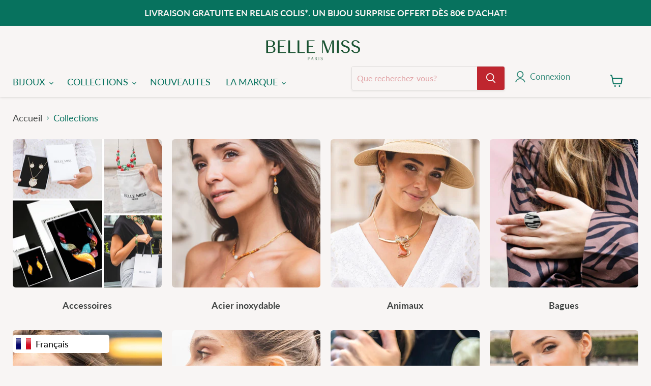

--- FILE ---
content_type: image/svg+xml
request_url: https://www.bellemissparis.com/cdn/shop/files/vert_726x190.svg?v=1708601365
body_size: 1811
content:
<svg xmlns="http://www.w3.org/2000/svg" fill="none" viewBox="0 0 997 261" height="261" width="997">
<path fill="#1A5332" d="M58.3734 43.84C74.9274 43.84 87.3875 46.51 95.3974 51.672C103.407 56.834 107.501 64.844 107.501 75.524C107.501 82.644 105.721 88.518 102.339 92.968C98.9575 97.596 93.2615 101.512 85.2515 104.716C103.585 110.412 112.663 121.27 112.663 137.29C112.663 148.86 108.569 157.582 100.559 163.278C92.3714 169.152 79.9115 172 63.3574 172H18.6794V43.84H58.3734ZM61.9334 100.978C71.1894 100.978 78.1314 98.842 82.5814 94.748C87.0314 90.654 89.3455 84.602 89.3455 76.236C89.3455 70.006 88.2774 65.2 86.3194 61.818C84.3614 58.436 80.9794 55.944 76.5294 54.342C71.9014 52.918 65.4934 52.206 57.1274 52.206H36.8354V100.978H61.9334ZM64.6034 163.634C75.1054 163.634 82.5814 161.498 87.3875 157.226C92.1934 152.954 94.5074 146.012 94.5074 136.4C94.5074 127.5 91.6595 120.736 85.9634 116.108C80.2674 111.658 71.9014 109.344 60.6874 109.344H36.8354V163.634H64.6034ZM137.752 43.84H218.208V52.206H155.908V100.978H200.942V109.344H155.908V163.634H221.768V172H137.752V43.84ZM263.16 43.84V163.634H321.188V172H245.004V43.84H263.16ZM359.113 43.84V163.634H417.141V172H340.957V43.84H359.113ZM436.91 43.84H517.366V52.206H455.066V100.978H500.1V109.344H455.066V163.634H520.926V172H436.91V43.84ZM594.051 43.84H616.657L656.885 151.886L695.511 43.84H717.761V172H699.427V57.902L658.665 172H645.137L602.417 57.724V172H594.051V43.84ZM766.566 43.84V172H748.41V43.84H766.566ZM817.684 159.362C822.668 163.456 829.432 165.414 837.976 165.414C844.918 165.414 850.614 162.922 855.242 157.938C859.692 153.132 862.006 146.724 862.006 139.07C862.006 134.086 860.76 129.992 858.09 126.788C855.42 123.584 852.038 121.092 848.122 119.134C844.028 117.354 838.51 115.218 831.568 112.904C823.202 110.056 816.616 107.386 811.454 104.716C806.292 102.224 802.02 98.486 798.46 93.68C794.722 88.874 792.942 82.466 792.764 74.456C792.764 68.404 794.544 62.886 797.926 57.902C801.308 53.096 805.936 49.18 811.988 46.332C818.04 43.484 824.804 42.06 832.28 42.06C843.138 42.06 852.75 44.73 860.76 50.07C868.77 55.588 874.11 62.886 876.78 72.142H859.336C856.666 64.666 853.106 59.148 848.656 55.588C844.206 52.206 838.866 50.426 832.636 50.426C825.872 50.426 820.532 52.384 816.438 56.478C812.344 60.572 810.386 66.09 810.386 72.854C810.386 77.66 811.81 81.576 814.48 84.602C817.15 87.806 820.354 90.298 824.448 92.256C828.542 94.214 834.06 96.35 841.002 98.664C849.368 101.69 856.31 104.36 861.472 107.03C866.634 109.7 871.084 113.616 874.822 118.422C878.56 123.228 880.34 129.636 880.34 137.468C880.34 144.766 878.56 150.996 875 156.514C871.262 162.032 866.278 166.304 859.692 169.33C853.106 172.356 845.808 173.78 837.442 173.78C811.276 173.78 795.078 162.388 788.492 139.782H806.292C808.962 148.86 812.7 155.446 817.684 159.362ZM923.545 159.362C928.529 163.456 935.293 165.414 943.837 165.414C950.779 165.414 956.475 162.922 961.103 157.938C965.553 153.132 967.867 146.724 967.867 139.07C967.867 134.086 966.621 129.992 963.951 126.788C961.281 123.584 957.899 121.092 953.983 119.134C949.889 117.354 944.371 115.218 937.429 112.904C929.063 110.056 922.477 107.386 917.315 104.716C912.153 102.224 907.881 98.486 904.321 93.68C900.583 88.874 898.803 82.466 898.625 74.456C898.625 68.404 900.405 62.886 903.787 57.902C907.169 53.096 911.797 49.18 917.849 46.332C923.901 43.484 930.665 42.06 938.141 42.06C948.999 42.06 958.611 44.73 966.621 50.07C974.631 55.588 979.971 62.886 982.641 72.142H965.197C962.527 64.666 958.967 59.148 954.517 55.588C950.067 52.206 944.727 50.426 938.497 50.426C931.733 50.426 926.393 52.384 922.299 56.478C918.205 60.572 916.247 66.09 916.247 72.854C916.247 77.66 917.671 81.576 920.341 84.602C923.011 87.806 926.215 90.298 930.309 92.256C934.403 94.214 939.921 96.35 946.863 98.664C955.229 101.69 962.171 104.36 967.333 107.03C972.495 109.7 976.945 113.616 980.683 118.422C984.421 123.228 986.201 129.636 986.201 137.468C986.201 144.766 984.421 150.996 980.861 156.514C977.123 162.032 972.139 166.304 965.553 169.33C958.967 172.356 951.669 173.78 943.303 173.78C917.137 173.78 900.939 162.388 894.353 139.782H912.153C914.823 148.86 918.561 155.446 923.545 159.362Z"></path>
<path fill="#1A5332" d="M458.88 229.391C461.417 229.391 463.352 228.832 464.599 227.671C465.846 226.51 466.448 224.747 466.448 222.339C466.448 220.017 465.846 218.297 464.599 217.136C463.352 216.018 461.417 215.459 458.88 215.459H452.43V245H448.904V214.04H458.88C462.449 214.04 465.201 214.728 467.136 216.147C469.071 217.566 470.017 219.63 470.017 222.339C470.017 225.091 469.071 227.198 467.179 228.617C465.244 230.079 462.492 230.81 458.88 230.81H454.881V229.391H458.88ZM495.356 214.04L505.031 245H501.333L498.151 234.551H486.154L482.886 245H481.424L491.142 214.04H495.356ZM492.174 215.545L486.627 233.132H497.764L492.174 215.545ZM539.457 244.57C538.769 244.183 538.167 243.495 537.651 242.506L531.502 230.38H524.278V245H520.752V214.04H531.846C535.329 214.04 537.866 214.685 539.543 216.018C541.177 217.351 541.994 219.372 541.994 222.124C541.994 224.188 541.435 225.865 540.274 227.112C539.113 228.359 537.35 229.305 534.985 229.864L541.091 241.818C541.994 243.323 542.811 244.097 543.585 244.097C543.8 244.097 543.972 244.054 544.144 243.968V244.957C543.671 245.172 542.94 245.258 542.037 245.258C541.005 245.215 540.145 244.957 539.457 244.57ZM531.846 228.961C533.91 228.961 535.544 228.359 536.705 227.112C537.866 225.908 538.425 224.231 538.425 222.124C538.425 219.974 537.866 218.34 536.748 217.179C535.63 216.018 533.996 215.459 531.846 215.459H524.278V228.961H531.846ZM563.373 214.04V245H559.847V214.04H563.373ZM585.85 242.506C587.14 243.495 588.903 244.011 591.139 244.011C592.3 244.011 593.332 243.71 594.321 243.151C595.267 242.592 595.998 241.775 596.557 240.7C597.116 239.668 597.374 238.507 597.374 237.174C597.374 235.884 597.03 234.809 596.342 233.949C595.654 233.132 594.794 232.444 593.762 231.971C592.73 231.498 591.354 230.939 589.634 230.337C587.613 229.606 585.979 228.961 584.775 228.316C583.571 227.714 582.539 226.854 581.679 225.693C580.819 224.532 580.389 223.07 580.346 221.264C580.346 219.845 580.733 218.512 581.55 217.351C582.324 216.19 583.399 215.287 584.818 214.599C586.237 213.954 587.828 213.61 589.591 213.61C592.085 213.61 594.278 214.212 596.127 215.416C597.976 216.62 599.266 218.297 599.997 220.404H596.6C595.138 216.835 592.816 215.029 589.591 215.029C587.828 215.029 586.409 215.545 585.334 216.62C584.259 217.695 583.743 219.114 583.743 220.877C583.743 222.124 584.087 223.113 584.775 223.93C585.463 224.747 586.323 225.435 587.355 225.908C588.387 226.424 589.763 226.983 591.526 227.628C593.547 228.359 595.224 229.004 596.471 229.649C597.718 230.294 598.75 231.197 599.653 232.358C600.513 233.519 600.943 235.024 600.943 236.787C600.943 238.55 600.513 240.055 599.696 241.345C598.836 242.678 597.632 243.667 596.127 244.355C594.579 245.086 592.816 245.43 590.881 245.43C587.828 245.43 585.377 244.785 583.485 243.495C581.593 242.248 580.217 240.313 579.357 237.69H582.797C583.528 239.926 584.517 241.517 585.85 242.506Z"></path>
</svg>
